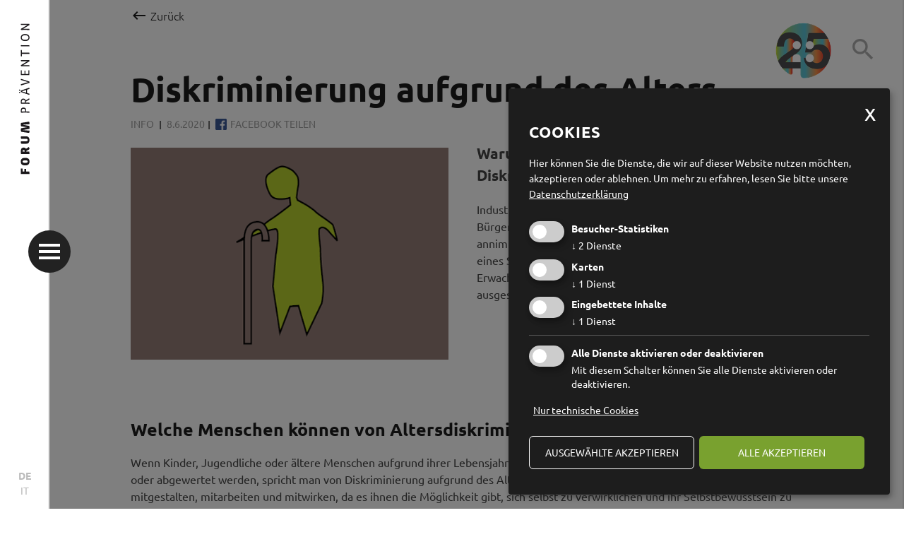

--- FILE ---
content_type: text/html; charset=utf-8
request_url: https://www.forum-p.it/de/diskriminierung-aufgrund-alter--1-2879.html
body_size: 16020
content:

<!DOCTYPE html>
<html lang="de">
<head>
    <meta charset="utf-8">

    <!--[if lt IE 9]>
        <script src="/Scripts/html5-3.js"></script>
    <![endif]-->

    <title>
                Diskriminierung aufgrund des Alters

    </title>

                <meta name="robots" content="index, follow, noodp, noyd" />


    <meta name="keywords" content="" />
    <meta name="description" content="Diskriminierung aufgrund des Alters kann unterschiedlich aussehen. Informationen rund ums Thema finden Sie hier." />
    <meta name="author" content="Forum Pr&#228;vention" />
    <meta name="generator" content="2017, teamblau, forum-p, CG, EB, HA, CA" />
    <meta name="viewport" content="width=device-width, initial-scale=1, maximum-scale=1">

    <link rel="apple-touch-icon" sizes="180x180" href="/apple-touch-icon.png">
    <link rel="icon" type="image/png" href="/favicon-32x32.png" sizes="32x32">
    <link rel="icon" type="image/png" href="/favicon-16x16.png" sizes="16x16">
    <link rel="manifest" href="/manifest.json">
    <link rel="mask-icon" href="/safari-pinned-tab.svg" color="#5bbad5">
    <meta name="theme-color" content="#ffffff">

    <link rel="canonical" href="https://www.forum-p.it/de/diskriminierungen--1-2881.html" />
        <meta property="og:url" content="https://www.forum-p.it/de/diskriminierung-aufgrund-alter--1-2879.html" />
        <meta property="og:type" content="article" />
        <meta property="og:title" content="Diskriminierung aufgrund des Alters" />
        <meta property="og:description" content="Industrialisierte L&#228;nder beg&#252;nstigen vielfach „produktive“ B&#252;rger*innen, d.h. all jene Menschen, von denen man annimmt, dass sie am meisten zum &#246;konomischen Aufschwung eines Staates beitragen k&#246;nnen. Menschen, die noch nicht im Erwachsenenalter oder bereits aus dem Arbeitsmarkt ausgestiegen sind, bleiben dabei manchmal auf der Strecke.

&#160;" />
        <meta property="og:image" content="https://www.forum-p.it/smartedit/images/inhaltelements/_published/alter_bild_2.png" />
    <link rel="icon" href="/Content/Img/favicon.ico" type="image/x-icon">
    <link rel="preload" href="/Content/fonts/ubuntu/ubuntu-v11-latin-300.woff2" as="font" type="font/woff2" crossorigin>
    <link rel="preload" href="/Content/fonts/ubuntu/ubuntu-v11-latin-regular.woff2" as="font" type="font/woff2" crossorigin>
    <link rel="preload" href="/Content/fonts/ubuntu/ubuntu-v11-latin-500.woff2" as="font" type="font/woff2" crossorigin>
    <link rel="preload" href="/Content/fonts/ubuntu/ubuntu-v11-latin-700.woff2" as="font" type="font/woff2" crossorigin>
    <link rel="preload" href="/Content/fonts/materialicons/MaterialIcons-Regular.woff2" as="font" type="font/woff2" crossorigin>






    <style type="text/css">
        @charset "UTF-8";html{font-family:sans-serif;line-height:1.15;-ms-text-size-adjust:100%;-webkit-text-size-adjust:100%}body{margin:0}nav{display:block}h1{font-size:2em;margin:0.67em 0}a{background-color:transparent;-webkit-text-decoration-skip:objects}strong{font-weight:inherit}strong{font-weight:bolder}img{border-style:none}svg:not(:root){overflow:hidden}::-webkit-file-upload-button{-webkit-appearance:button;font:inherit}body:after{content:url(/Content/vendor/lightbox2/images/close.png) url(/Content/vendor/lightbox2/images/loading.gif) url(/Content/vendor/lightbox2/images/prev.png) url(/Content/vendor/lightbox2/images/next.png);display:none}@font-face{font-family:"Ubuntu";font-style:normal;font-weight:300;src:url("/Content/fonts/ubuntu/ubuntu-v11-latin-300.eot");src:local("Ubuntu Light"),local("Ubuntu-Light"),url("/Content/fonts/ubuntu/ubuntu-v11-latin-300.eot?#iefix") format("embedded-opentype"),url("/Content/fonts/ubuntu/ubuntu-v11-latin-300.woff2") format("woff2"),url("/Content/fonts/ubuntu/ubuntu-v11-latin-300.woff") format("woff"),url("/Content/fonts/ubuntu/ubuntu-v11-latin-300.ttf") format("truetype"),url("/Content/fonts/ubuntu/ubuntu-v11-latin-300.svg#Ubuntu") format("svg");font-display:swap}@font-face{font-family:"Ubuntu";font-style:normal;font-weight:400;src:url("/Content/fonts/ubuntu/ubuntu-v11-latin-regular.eot");src:local("Ubuntu Regular"),local("Ubuntu-Regular"),url("/Content/fonts/ubuntu/ubuntu-v11-latin-regular.eot?#iefix") format("embedded-opentype"),url("/Content/fonts/ubuntu/ubuntu-v11-latin-regular.woff2") format("woff2"),url("/Content/fonts/ubuntu/ubuntu-v11-latin-regular.woff") format("woff"),url("/Content/fonts/ubuntu/ubuntu-v11-latin-regular.ttf") format("truetype"),url("/Content/fonts/ubuntu/ubuntu-v11-latin-regular.svg#Ubuntu") format("svg");font-display:swap}@font-face{font-family:"Ubuntu";font-style:normal;font-weight:500;src:url("/Content/fonts/ubuntu/ubuntu-v11-latin-500.eot");src:local("Ubuntu Medium"),local("Ubuntu-Medium"),url("/Content/fonts/ubuntu/ubuntu-v11-latin-500.eot?#iefix") format("embedded-opentype"),url("/Content/fonts/ubuntu/ubuntu-v11-latin-500.woff2") format("woff2"),url("/Content/fonts/ubuntu/ubuntu-v11-latin-500.woff") format("woff"),url("/Content/fonts/ubuntu/ubuntu-v11-latin-500.ttf") format("truetype"),url("/Content/fonts/ubuntu/ubuntu-v11-latin-500.svg#Ubuntu") format("svg");font-display:swap}@font-face{font-family:"Ubuntu";font-style:normal;font-weight:700;src:url("/Content/fonts/ubuntu/ubuntu-v11-latin-700.eot");src:local("Ubuntu Bold"),local("Ubuntu-Bold"),url("/Content/fonts/ubuntu/ubuntu-v11-latin-700.eot") format("embedded-opentype"),url("/Content/fonts/ubuntu/ubuntu-v11-latin-700.woff2") format("woff2"),url("/Content/fonts/ubuntu/ubuntu-v11-latin-700.woff") format("woff"),url("/Content/fonts/ubuntu/ubuntu-v11-latin-700.ttf") format("truetype"),url("/Content/fonts/ubuntu/ubuntu-v11-latin-700.svg#Ubuntu") format("svg");font-display:swap}@font-face{font-family:"Material Icons";font-style:normal;font-weight:400;src:url(/Content/fonts/materialicons/MaterialIcons-Regular.eot);src:local("Material Icons"),local("MaterialIcons-Regular"),url(/Content/fonts/materialicons/MaterialIcons-Regular.woff2) format("woff2"),url(/Content/fonts/materialicons/MaterialIcons-Regular.woff) format("woff"),url(/Content/fonts/materialicons/MaterialIcons-Regular.ttf) format("truetype");font-display:swap}.material-icons{font-family:"Material Icons";font-weight:normal;font-style:normal;font-size:24px;display:inline-block;line-height:1;text-transform:none;letter-spacing:normal;word-wrap:normal;white-space:nowrap;direction:ltr;-webkit-font-smoothing:antialiased;text-rendering:optimizeLegibility;-moz-osx-font-smoothing:grayscale;font-feature-settings:"liga"}.container{position:relative;width:100%;max-width:100%;margin:0 auto;padding:0 20px;box-sizing:border-box}.columns{width:100%;float:left;box-sizing:border-box}@media (min-width:400px){.container{width:100%;padding:0}}@media (min-width:550px){.container{width:100%}.columns{margin-left:0%}.columns:first-child{margin-left:0}.four.columns{width:33.3333333333%}}.container:after,.row:after{content:"";display:table;clear:both}.heading{font-family:"Ubuntu",sans-serif;font-weight:700;margin:0;color:#1D1D1D;margin-bottom:1rem}.heading.heading-1{font-size:40px}@media screen and (max-width:1320px){.heading.heading-1{font-size:40px}}@media screen and (max-width:1100px){.heading.heading-1{font-size:35px}}@media screen and (max-width:768px){.heading.heading-1{font-size:28px}}@media screen and (max-width:550px){.heading.heading-1{font-size:20px}}.text{font-weight:400}.text *{font-family:"Ubuntu",sans-serif}*{box-sizing:border-box}body{position:relative;min-width:320px;font-size:16px;font-family:"Ubuntu",sans-serif;line-height:1.5;color:#454545;background-color:#fff;overflow-x:hidden}img{max-width:100%}a{color:#FF3333}.container{background-color:#fff;position:relative;max-width:1920px;min-width:320px;padding:0;margin:0 auto;overflow:hidden;border-left:2px solid #eaeaea;border-right:2px solid #eaeaea}.container-content{max-width:1320px;width:100%;margin:0 auto;padding:30px 50px}@media screen and (min-width:768px){html{width:100%;height:100%;webkit-overflow-scrolling:touch}body{height:100%;webkit-overflow-scrolling:touch;overflow-y:visible;overflow-y:scroll}}@media screen and (max-width:1450px){.container-content{max-width:1130px;padding:30px 15px;padding-left:110px;padding-right:80px}}@media screen and (max-width:1100px){body{font-size:15px}}@media screen and (max-width:768px){.columns{margin:10px 0}.container-content{padding:20px;padding-left:110px;padding-right:60px}}@media screen and (max-width:550px){body{overflow-x:auto}}@media screen and (max-width:550px){.container{padding-top:80px}.container-content{padding:20px}.hide-on-phablet{display:none!important}}@media screen and (min-width:551px){.hide-over-phablet{display:none!important}}.c100{padding-left:60px;background-color:#fff;position:relative}.c100 .logo-oppener{position:fixed;left:0;top:0;z-index:10001}.c100 .logo-oppener .img-logo{position:absolute;top:220px;left:0;margin-top:30px;margin-left:25px;-ms-transform-origin:top left;-webkit-transform-origin:top left;transform-origin:top left;transform:rotate(-90deg)}.c100 .logo-oppener .img-logo svg{width:220px;height:20px}.c100 .navigation-left{position:fixed;width:90%;width:calc(100% - 120px);min-height:100%;min-height:100vh;z-index:1100;top:0;bottom:0;right:100%;margin-right:-70px;display:flex;align-items:center;align-content:center;padding:80px 50px;padding-right:100px;background-color:#fff;border-right:2px solid #eaeaea}.c100 .navigation-left .navi-left-content{max-width:1130px;margin:0 auto;width:100%}.c100 .navigation-left .navi-link{word-break:break-word;-webkit-hyphens:auto;-moz-hyphens:auto;hyphens:auto}.c100 .navigation-left .navi-lang{position:fixed;bottom:15px;left:0;top:auto;right:auto;width:70px}.c100 .navigation-left .navi-lang a{display:block;text-align:center;text-decoration:none;font-size:14px;color:#bbb}.c100 .navigation-left .navi-lang a.active{font-weight:700}.c100 .navigation-left .link-img{margin-bottom:30px;padding-left:60px;padding-right:10px;position:relative;word-break:break-word;-webkit-hyphens:auto;-moz-hyphens:auto;hyphens:auto}.c100 .navigation-left .link-img a{text-decoration:none;color:#222;font-size:21px;line-height:1em}.c100 .navigation-left .link-img svg{width:155px;height:22px;display:block}.c100 .navigation-left .link-img .img-icon{width:50px;border-radius:50%;left:0;position:absolute;margin-right:15px}.c100 .navigation-left .navi-1 .link-img{margin-bottom:44px}.c100 .navigation-left .navi-2 a{font-size:21px;line-height:48px}.c100 .suche-link p{font-size:55px;line-height:1.3;font-weight:300;margin-top:-10px;margin-bottom:0}.c100 .suche-link a{font-size:55px;text-decoration:none;color:#222;font-weight:700}.c100 .suche-link .material-icons{font-size:60px;transform:rotate(180deg);vertical-align:middle;position:relative;margin-left:10px;margin-top:-10px}.c100 .link-search{position:fixed;width:56px;height:56px;padding:0.6em;border-radius:50%;top:40px;right:32px;z-index:50;color:rgb(174.25,174.25,174.25)}.c100 .link-search .material-icons{font-size:2.5rem;color:rgb(174.25,174.25,174.25)}@media all and (max-height:550px){.c100 .navi-oppener{top:50px;margin-left:23px}.c100 .logo-oppener .img-logo svg{width:160px;height:20px}}@media all and (max-width:1320px){.c100 .suche-link p{font-size:53px;padding-right:40px;margin-bottom:40px}.c100 .suche-link a{font-size:45px}}@media all and (max-width:1100px){.c100 .navigation-left{padding:80px 40px;width:calc(100% - 80px)}.c100 .navigation-left .four.columns{width:50%}.c100 .navigation-left .navi-1 .link-img{margin-bottom:30px}.c100 .navigation-left .link-img a,.c100 .navigation-left .navi-1 a{font-size:20px;line-height:1.5em}.c100 .navigation-left .navi-2 a{font-size:20px;line-height:2em}.c100 .suche-link{padding-right:0;width:100%!important}.c100 .suche-link p{padding-right:0;padding-top:30px;font-size:35px;margin-top:0;line-height:1em;margin-bottom:0}.c100 .suche-link a{font-size:40px}.c100 .suche-link .material-icons{font-size:35px}.c100 .link-search{top:20px;right:15px}}@media all and (max-width:768px){.c100 .navigation-left{width:calc(100% - 60px)}.c100 .navigation-left .four.columns{width:100%}.c100 .navigation-left .navi-1{margin-bottom:0!important}.c100 .navigation-left .navi-1 .link-img{margin-bottom:26px}.c100 .navigation-left .link-img{margin-bottom:30px}.c100 .navigation-left .navi-2{margin-top:0!important}.c100 .navigation-left .navi-2 a{line-height:45px}.c100 .suche-link p{padding-top:40px;font-size:30px}.c100 .suche-link a{font-size:30px}.c100 .link-search{width:40px;height:40px;padding:0.28em;border-radius:20px;border-radius:50%;top:20px;right:10px}.c100 .link-search .material-icons{font-size:2rem}}@media screen and (max-width:550px){.c100{padding:0}.c100 .logo-oppener{background-color:#fff;border-bottom:1px solid #eaeaea;padding-top:7px;padding-bottom:17px;position:fixed!important;top:0;right:0;left:0!important;margin:0!important;width:100%}.c100 .logo-oppener .img-logo{position:relative;width:60%;display:block;margin:0 auto;transform:none;top:auto;left:auto;right:auto}.c100 .logo-oppener .img-logo svg{width:100%;height:50px}.c100 .logo-oppener .navi-oppener{margin-top:0;top:auto;bottom:-10px;right:50%;margin-right:-15px;left:auto}.c100 .logo-oppener .icons-mobile{position:absolute;right:10px;text-align:right;bottom:-3px}.c100 .logo-oppener .icons-mobile a .material-icons{color:#454545;font-size:30px}.c100 .logo-oppener .icons-mobile .link-info{margin-left:12px;color:#454545;vertical-align:bottom;font-size:26px;text-decoration:none;display:none}.c100 .navigation-left{display:block;position:absolute;height:auto;width:100%;padding:0;right:100%;bottom:auto;margin-right:0}.c100 .navigation-left .navi-left-content{margin-top:20px;overflow:hidden}.c100 .navigation-left .navi-1{padding:25px;padding-bottom:0}.c100 .navigation-left .navi-1 a{font-size:19px;line-height:normal}.c100 .navigation-left .navi-2{padding:25px;padding-top:0;padding-bottom:10px}.c100 .navigation-left .navi-2 a{font-size:19px}.c100 .navigation-left .navi-2 .link-img:last-child{margin-bottom:0}.c100 .navigation-left .link-img{margin-bottom:25px}.c100 .navigation-left .navi-lang{position:relative;bottom:auto;right:auto;width:auto;padding:10px 20px 20px 20px;clear:both}.c100 .navigation-left .navi-lang a{font-size:18px;margin:0 5px;display:inline}.c100 .navigation-left .navi-lang a.active{color:rgb(107.25,107.25,107.25);border-bottom:1.5px solid #454545}.c100 .suche-link{padding:15px 25px;margin:0;border-bottom:1px solid #eaeaea;border-top:1px solid #eaeaea}.c100 .suche-link p,.c100 .suche-link a{padding-top:0;font-size:18px;line-height:1.6em;margin-bottom:0}.c100 .suche-link .material-icons{font-size:22px;margin-top:-5px}}.navi-oppener{position:absolute;margin-top:-30px;margin-left:55px;top:50%;top:50vh;left:0}.navi-oppener .hamburger{position:relative;display:block;width:30px;height:22px;margin-top:15px}.navi-oppener .hamburger .bg{position:absolute;width:60px;height:60px;background-color:#222;top:50%;left:50%;margin-left:-30px;margin-top:-30px;border-radius:50%;z-index:0}.navi-oppener .hamburger .middle,.navi-oppener .hamburger:after,.navi-oppener .hamburger:before{position:absolute;width:100%;height:4px;background-color:#fff;z-index:1}.navi-oppener .hamburger .middle{top:50%;left:0;transform:translateY(-50%);transform:translate3d(0,-50%,0)}.navi-oppener .hamburger:after,.navi-oppener .hamburger:before{content:""}.navi-oppener .hamburger:after{top:0}.navi-oppener .hamburger:before{bottom:0}.link-info{display:none}.backlink .container-content{padding-bottom:5px;padding-top:10px}.backlink .container-content .link{color:#1D1D1D;text-decoration:none;font-weight:200;margin-left:-3px}.backlink .container-content .link .material-icons{vertical-align:bottom;padding-right:4px;padding-left:3px}.c500{padding-top:30px}.c500 .heading.heading-1{font-size:3em;margin:0;line-height:1.1em}.c500 .detail-content{-moz-column-count:2;-webkit-column-count:2;column-count:2;-webkit-column-gap:40px;-moz-column-gap:40px;column-gap:40px;vertical-align:top}.c500 .detail-meta{text-transform:uppercase;font-size:0.9em;color:rgb(161.5,161.5,161.5);line-height:1.5em;margin-top:1em;margin-bottom:1em}.c500 .detail-meta span:after{content:"|";margin:0 4px;font-weight:700;font-size:0.9em;vertical-align:baseline;color:rgb(97.75,97.75,97.75)}.c500 .detail-meta .facebookShare{color:inherit;text-decoration:none}.c500 .detail-meta .facebookShare img{width:21px;display:inline-block;margin-bottom:-3px;padding-right:5px}.c500 .detail-img{display:inline-block;-moz-column-break-inside:avoid;-webkit-column-break-inside:avoid;page-break-inside:avoid;break-inside:avoid;break-inside:avoid-column;margin-top:8px}.c500 .detail-img img{width:100%;display:block;margin-bottom:2px}.c500 .detail-untertitel{font-weight:600;-moz-column-break-inside:avoid;-webkit-column-break-inside:avoid;page-break-inside:avoid;break-inside:avoid;break-inside:avoid-column;font-size:21px}.c500 .bild-titel{padding:0 10px;color:#fff;margin:0;-webkit-column-break-inside:avoid;break-inside:avoid-column;font-size:14px;line-height:27px;margin-bottom:15px}.c500 .bild-titel span{padding:4px 0;box-shadow:12px 0 0 #bbb,-10px 0 0 #bbb;background-color:#bbb}@media screen and (max-width:768px){.c500 .detail-content{-moz-column-count:1;-webkit-column-count:1;column-count:1;-webkit-column-gap:0;-moz-column-gap:0;column-gap:0}}@media screen and (max-width:550px){.c500{padding-top:20px}.c500 .heading.heading-1{font-size:1.8em}}img.batch{position:absolute;display:block;max-width:125px;height:auto;display:none}body.inhaltElementsDetail img.batch{right:100px;top:30px;display:block;max-width:80px}@media only screen and (max-width:1100px){body.inhaltElementsDetail img.batch{max-width:70px;right:93px}}@media only screen and (max-width:550px){body.inhaltElementsDetail img.batch{top:90px;right:15px}}
    </style>


    



            <!-- Cookie Consent Skript fuer Besucher-Statistiken/Facebook Pixel -->
            <script type="text/plain"
                    data-type="application/javascript"
                    data-name="Facebook Pixel">
                !function (f, b, e, v, n, t, s) {
    if (f.fbq) return; n = f.fbq = function () {
        n.callMethod ?
        n.callMethod.apply(n, arguments) : n.queue.push(arguments)
    };
    if (!f._fbq) f._fbq = n; n.push = n; n.loaded = !0; n.version = '2.0';
    n.queue = []; t = b.createElement(e); t.async = !0;
    t.src = v; s = b.getElementsByTagName(e)[0];
    s.parentNode.insertBefore(t, s)
}(window, document, 'script',
    'https://connect.facebook.net/en_US/fbevents.js');
fbq('init', '771373293487801');
fbq('track', 'PageView');
console.log("track facebook...");
            </script>
            <!-- Cookie Consent Skript fuer Karten/GoogleMaps -->
            <script type="text/plain"
                    data-type="application/javascript"
                    data-name="GoogleMaps">
                //Script muss erst noch geladen werden
if ($('#GMap').length >= 1) {
    var script_tag = document.createElement('script');
    script_tag.setAttribute("type", "text/javascript");
    script_tag.setAttribute("src", "//maps.google.com/maps/api/js?callback=googleMapsLoaded&language=" + sgLang() + "&key=AIzaSyAktwKYNwYwI1-dFt10iDyUGQJBZFpKF_4");
    (document.getElementsByTagName("head")[0] || document.documentElement).appendChild(script_tag);
   console.log("GoogleMaps initialisiert...");
}
            </script>
            <!-- Cookie Consent Skript fuer Besucher-Statistiken/Matomo -->
            <script type="text/plain"
                    data-type="application/javascript"
                    data-name="Matomo">
                <!-- Matomo Tag Manager -->

var _mtm = window._mtm = window._mtm || [];
_mtm.push({'mtm.startTime': (new Date().getTime()), 'event': 'mtm.Start'});
var d=document, g=d.createElement('script'), s=d.getElementsByTagName('script')[0];
g.async=true; g.src='https://cdn.matomo.cloud/forump.matomo.cloud/container_cdCTWU9y.js'; s.parentNode.insertBefore(g,s);

<!-- End Matomo Tag Manager -->
            </script>
            <!-- Cookie Consent Skript fuer Eingebettete Inhalte/YouTube -->
            <script type="text/plain"
                    data-type="application/javascript"
                    data-name="YouTube">
                console.log("allow embedding YouTube");
            </script>




    <link href="/bundles/Site/css?v=mEz5Iih8_8TrsxwolAFtTyv03QgDIc35TbW9lt2V8AI1" rel="stylesheet" type="text/css" media="all" />

</head>


<body class="lang-de inhaltElementsDetail page-cnt-2879  ">
    






    




    <div class="container type-ElementsDetail">



<!-- component c100 navimain-->

    <div id="naviMain" class="c100 navimain" role=navigation>
        <div id="logo-oppener" class="logo-oppener">
            <a href="/de" class="img-logo">
                <svg><use xlink:href="/Content/Img/sprite-map.svg#forum-logo-de"/></svg>
            </a>
            <div class="navi-oppener">
                <div class="hamburger">
                    <div class="bg"></div>
                    <div class="middle"></div>
                </div>
            </div>
            <div class="icons-mobile hide-over-phablet">
                    <a id="link-search" href="/function/de/ISearch/search"><i class="material-icons">&#xE8B6;</i></a>
                <div id="link-info" class="link-info"><i class="material-icons">info_outline</i></div>
            </div>
        </div>
            <nav class="navigation-left">
                <div class="row navi-left-content">



<div class="navi-1 columns four">

    <div class="link-img">
        <img class="img-icon" src="/smartedit/images/page/_published/2_.png" alt="">
        
        <svg><use xlink:href="/Content/Img/sprite-map.svg#forum-logo-de"/></svg>

        <span class="navi-link"><a href="/de/fachstellen/sucht-1025.html" style="color:#E00019">Sucht</a></span>
    </div>
    <!--<span><strong>Forum</strong> Prävention</span>-->
    <div class="link-img">
        <img class="img-icon" src="/smartedit/images/page/_published/5.png" alt="">
        
        <svg><use xlink:href="/Content/Img/sprite-map.svg#forum-logo-de"/></svg>

        <span class="navi-link"><a href="/de/fachstellen/jugend-1017.html" style="color:#6DCB9E">Jugend</a></span>
    </div>
    <!--<span><strong>Forum</strong> Prävention</span>-->
    <div class="link-img">
        <img class="img-icon" src="/smartedit/images/page/_published/1.png" alt="">
        
        <svg><use xlink:href="/Content/Img/sprite-map.svg#forum-logo-de"/></svg>

        <span class="navi-link"><a href="/de/fachstellen/familie-1019.html" style="color:#3CB1D0">Familie</a></span>
    </div>
    <!--<span><strong>Forum</strong> Prävention</span>-->
    <div class="link-img">
        <img class="img-icon" src="/smartedit/images/page/_published/3.png" alt="">
        
        <svg><use xlink:href="/Content/Img/sprite-map.svg#forum-logo-de"/></svg>

        <span class="navi-link"><a href="/de/fachstellen/gewalt-1021.html" style="color:#F2923B">Gewalt</a></span>
    </div>
    <!--<span><strong>Forum</strong> Prävention</span>-->
    <div class="link-img">
        <img class="img-icon" src="/smartedit/images/page/_published/4.png" alt="">
        
        <svg><use xlink:href="/Content/Img/sprite-map.svg#forum-logo-de"/></svg>

        <span class="navi-link"><a href="/de/fachstellen/infes-1023.html" style="color:#CDCA00">Infes</a></span>
    </div>
    <!--<span><strong>INFES</strong></span>-->
    <div class="link-img">
        <img class="img-icon" src="/smartedit/images/page/_published/suizidpraevention.png" alt="">
        
        <svg><use xlink:href="/Content/Img/sprite-map.svg#forum-logo-de"/></svg>

        <span class="navi-link"><a href="/de/fachstellen/suizidpraevention-1513.html" style="color:#a6a6a6">Suizidprävention</a></span>
    </div>
    <!--<span></span>-->
    <div class="link-img">
        <img class="img-icon" src="/smartedit/images/page/_published/digitale_lebenswelten.png" alt="">
        
        <svg><use xlink:href="/Content/Img/sprite-map.svg#forum-logo-de"/></svg>

        <span class="navi-link"><a href="/de/fachstellen/digitale-lebenswelten-1515.html" style="color:#d097e4">Digitale Lebenswelten</a></span>
    </div>
    <!--<span></span>-->
</div>








<div class="navi-2 columns four">
            <div class="link-img">
                <img class="img-icon" src="/smartedit/images/page/_published/multiplikatoren_r1_c1.png" alt="">
                <span><a href="/de/zielgruppe/multiplikatoren-1037.html" style="color:">Multiplikatoren</a></span>
            </div>
            <div class="link-img">
                <img class="img-icon" src="/smartedit/images/page/_published/politik_r1_c1.png" alt="">
                <span><a href="/de/zielgruppe/politik-1033.html" style="color:">Politik</a></span>
            </div>
            <div class="link-img">
                <img class="img-icon" src="/smartedit/images/page/_published/erwachsene_r1_c1.png" alt="">
                <span><a href="/de/zielgruppe/erwachsene-1029.html" style="color:">Erwachsene</a></span>
            </div>
            <div class="link-img">
                <img class="img-icon" src="/smartedit/images/page/_published/betroffene_r1_c1.png" alt="">
                <span><a href="/de/zielgruppe/betroffene-1027.html" style="color:">Betroffene</a></span>
            </div>
            <div class="link-img">
                <img class="img-icon" src="/smartedit/images/page/_published/schule_r1_c1.png" alt="">
                <span><a href="/de/zielgruppe/schule-1031.html" style="color:">Schule</a></span>
            </div>
            <div class="link-img">
                <img class="img-icon" src="/smartedit/images/page/_published/jugend_r1_c1.png" alt="">
                <span><a href="/de/zielgruppe/junge-menschen-1035.html" style="color:">Junge Menschen</a></span>
            </div>
</div>

                    <div class="suche-link columns four" aria-hidden="true">
                        <p>
                            Nicht gefunden wonach du suchst ?
                            <br />
                            <!--<br class="hide-on-phablet" />-->
                        </p>
                        <a href="/function/de/ISearch/search">Zur Suche<i class="material-icons">&#xE317;</i></a>
                        <!--<a class="hide-on-phablet" href="/function/de/ISearch/search">Zur Suche<i class="material-icons">&#xE317;</i></a>
                        <form class="hide-over-phablet navi-search-mobile">
                            <input type="text" value="" placeholder="Suchbegriff eingeben" />
                            <div class="button"><i class="material-icons">&#xE8B6;</i></div>
                        </form>-->
                    </div>
                </div>





<div class="navi-lang">
            <a class="active" href="//www.forum-p.it:443/de/">DE</a>
            <a href="//www.forum-p.it:443/it/">IT</a>
</div>


            </nav>

            <a id="link-search-2" class="link-search hide-on-phablet" href="/function/de/ISearch/search"><i class="material-icons">&#xE8B6;</i></a>
    </div>




        <div class="backlink">
            <div class="container-content">
                <a class="link" href="/"><i class="material-icons"></i>Zur&#252;ck</a>
            </div>
        </div>





        <div class="container-content">
            <!--<div>Page Tags IDs: 8,13,16,17,150</div>-->




    <div class="c500 type-detail">




<div class="c500__news">
    <h1 class="heading heading-1">
        Diskriminierung aufgrund des Alters
    </h1>
    <div class="detail-meta">







        <span>
            Info



            </span>
            <span>8.6.2020</span>

        <a class="facebookShare" target="_blank" href="https://www.facebook.com/sharer/sharer.php?u=https://www.forum-p.it/de/diskriminierung-aufgrund-alter--1-2879.html"><img src="/Content/Img/facebook.png" />Facebook Teilen</a>

    </div>
    <div class="detail-content">
            <div class="detail-img">
                <img src="/smartedit/images/inhaltelements/_published/alter_bild_2.png" alt="" title="" />
                <p class="bild-titel"><span></span></p>
            </div>
                    <p class="detail-untertitel"><span>Warum ist das Alter ein Grund f&#252;r Diskriminierung?</span></p>
        <div class="text">Industrialisierte L&#228;nder beg&#252;nstigen vielfach &#8222;produktive&#8220; B&#252;rger*innen, d.h. all jene Menschen, von denen man annimmt, dass sie am meisten zum &#246;konomischen Aufschwung eines Staates beitragen k&#246;nnen. Menschen, die noch nicht im Erwachsenenalter oder bereits aus dem Arbeitsmarkt ausgestiegen sind, bleiben dabei manchmal auf der Strecke.<br />
<br />
&#160;</div>
    </div>
</div>    </div>

        </div>

        




    <div class="c001 hyphenate c001_TitelUntertitelText cmsEditUrlWrapper container-content " id="c_5137">
        <div class="inner">
            
                            <h3 class="heading heading-2">Welche Menschen k&#246;nnen von Altersdiskriminierung betroffen sein?</h3>
                            <div class="text">Wenn Kinder, Jugendliche oder &#228;ltere Menschen aufgrund ihrer Lebensjahre und den damit verbundenen Vorurteilen benachteiligt oder abgewertet werden, spricht man von Diskriminierung aufgrund des Alters. Die Betroffenen m&#246;chten jedoch wie alle Menschen mitgestalten, mitarbeiten und mitwirken, da es ihnen die M&#246;glichkeit gibt, sich selbst zu verwirklichen und ihr Selbstbewusstsein zu st&#228;rken.</div>
            <div class="lClear"></div>

            <div class="kampagneLine dn"></div>

        </div>
    </div>


    <div class="c001 hyphenate c001_TitelUntertitelText cmsEditUrlWrapper container-content " id="c_5135">
        <div class="inner">
            
                            <h3 class="heading heading-2">Wann spricht man von Diskriminierung aufgrund des Alters?</h3>
                            <div class="text">Dies ist beispielsweise der Fall, wenn Menschen h&#246;heren Alters gewisse M&#246;glichkeiten am Arbeitsmarkt verwehrt bleiben, weil sie als unf&#228;hig, langsam oder hilfsbed&#252;rftig angesehen werden. Wenn Kinder und Jugendliche weniger Mitbestimmungsm&#246;glichkeiten bekommen, weil sie als unreif und desinteressiert eingestuft werden. Betroffen sind aber auch junge Erwachsene, auf deren Meinung aufgrund ihrer angeblich mangelnden Lebenserfahrung weniger Wert gelegt wird. In solchen F&#228;llen wird nicht auf F&#228;higkeiten und Eigenschaften der Person geachtet, sondern ausschlie&#223;lich auf ihr Alter und die damit in Verbindung gebrachten Vorurteile.</div>
            <div class="lClear"></div>

            <div class="kampagneLine dn"></div>

        </div>
    </div>


<section id="accordeon-2959" class="c012 cmsEditUrlWrapper container-content ">
    
    <div class="inner">
        <div class="acc-opener jsAccOppener">
            
                <h3 class="heading heading-2">Kinder und Jugendliche k&#246;nnen, genauso wie &#228;ltere Menschen, wichtige Impulse und Werte einbringen...</h3>

                    <i class="material-icons">&#xE5CF;</i>

        </div>

        <div class="acc-content jsAccContent">
            <div class="row">


                <div class="columns six">
                    <div>
                        
                            <h3 class="heading heading-2">Kinder und Jugendliche k&#246;nnen, genauso wie &#228;ltere Menschen, wichtige Impulse und Werte einbringen...</h3>
                        <div class="text"><strong>Kevin ist 15 Jahre alt und hat dem Gemeinderat ein Projekt vorgeschlagen, das Jugendliche ins Gemeindeleben miteinbinden soll. Der Vorschlag wurde abgewiesen, man habe keine Zeit f&#252;r solche &#34;Jugendspinnereien&#34;. Kevin ist entt&#228;uscht und hat keine Lust mehr, neue Ideen einzubringen. </strong><br />
<br />
Kinder und Jugendliche k&#246;nnen, genauso wie &#228;ltere Menschen, wichtige Impulse und Werte einbringen und neue Sichtweisen zu verschiedenen Themen anbieten. Ihre Eigeninitiative darf daher nicht schlecht gemacht, sondern soll als Ressource<br />
betrachtet werden. Das ist wichtig, damit alle motiviert sind, sich am gesellschaftlichen Leben aktiv zu beteiligen.<br />
&#160;</div>
                    </div>
                </div>
                        <div class="columns six">
                            
                            <img src="/smartedit/images/content/_published/sprechblase_alter_2.png" alt="" title="" />

                            

                            
                        </div>


            </div>
        </div>
    </div>
</section>


<section id="accordeon-2957" class="c012 cmsEditUrlWrapper container-content ">
    
    <div class="inner">
        <div class="acc-opener jsAccOppener">
            
                <h3 class="heading heading-2">Niemand sollte sich im Alter nutzlos f&#252;hlen...</h3>

                    <i class="material-icons">&#xE5CF;</i>

        </div>

        <div class="acc-content jsAccContent">
            <div class="row">


                <div class="columns six">
                    <div>
                        
                            <h3 class="heading heading-2">Niemand sollte sich im Alter nutzlos f&#252;hlen...</h3>
                        <div class="text"><strong>Maria ist 57 und sie m&#246;chte wieder einer beruflichen T&#228;tigkeit nachgehen. Sie sucht eine Besch&#228;ftigung als Sekret&#228;rin, leider erfolglos, denn &#252;berall hei&#223;t es nur: Sie sei zu alt! Maria ist ratlos, denn sie ist in bester Verfassung, hochkompetent und davon &#252;berzeugt, noch vieles leisten zu k&#246;nnen.</strong><br />
<br />
Werbungen und Prominente verkaufen uns Jugend und Sch&#246;nheit als Elixier des Erfolges und zeigen uns, wie die Anzeichen des &#196;lterwerdens meisterhaft versteckt werden k&#246;nnen. Dabei sollte sich niemand im Alter nutzlos f&#252;hlen oder sich f&#252;rs &#196;lterwerden sch&#228;men. Einige entpuppen sich gerade im fortgeschrittenen Alter als wertvolle Ressource.<br />
<br />
&#160;</div>
                    </div>
                </div>
                        <div class="columns six">
                            
                            <img src="/smartedit/images/content/_published/web_diskriminierungen_dt_it4.jpg" alt="" title="" />

                            

                            
                        </div>


            </div>
        </div>
    </div>
</section>





            <div id="themen" class="container-posts">
                <div class="container-content">





    <div class="c400 posts-grid grid">
        <div class="grid-sizer"></div>
 



<div class="c400__projeckte post-block grid-item type2 grid-item-first">
    <article>
            <img class="post-img" src="/smartedit/images/inhaltelements/_published/s/fp_gewaltformen_webbanner_de_2.png" alt="" title="Grafik &#169;Christoph Mich" />
        <div class="post-content">
            <span class="post-type">
                <b>: : </b> Projekt



                                </span><br />
                <h3 class="post-title">
                    Gewalt und ihre Facetten
                    <a class="post-link" href="https://www.forum-p.it/de/gewalt-und-ihre-facetten--1-4739.html"></a>
                </h3>
            <div class="post-data">19.8.2025</div>
            <p class="post-text">
Informationsbrosch&#252;re und Videos zu verschiedenen Gewaltph&#228;n...
            </p>
                <span class="more-link">MEHR ERFAHREN</span>
            <!--<span>s_Typ: Projekte <br /> Tags: 8,150,138,153</span>-->
        </div>
    </article>
</div>



<div class="c400__angebote post-block grid-item type6 grid-item-first">
    <article>
            <img class="post-img" src="/smartedit/images/inhaltelements/_published/s/foto_freepik.jpg" alt="" title="Foto: Freepik" />
        <div class="post-content">
            <span class="post-type">
                <b>: : </b> Angebot


                                </span><br />
                <h3 class="post-title">
                    Fachcoaching Gewaltprävention
                    <a class="post-link" href="https://www.forum-p.it/de/fachcoaching-gewaltpraevention--1-4719.html"></a>
                </h3>
            <!--<div class="post-data">", Model.date_Datum)</div>-->
            <p class="post-text">

Unterst&#252;tzung und Beratung bei Projekten/Ma&#223;nahmen f&#252;r Entsc...

            </p>
                <span class="more-link">ZUM ANGEBOT</span>
            <!--<span>s_Typ: Angebote <br /> Tags: 8,14,15,17,67,150,158,118</span>-->
        </div>
    </article>
</div>



<div class="c400__angebote post-block grid-item type6 grid-item-first">
    <article>
            <img class="post-img" src="/smartedit/images/inhaltelements/_published/s/man-plastic-bag-touching-it-with-his-palm.jpg" alt="" title="Foto: Freepik" />
        <div class="post-content">
            <span class="post-type">
                <b>: : </b> Angebot


                                </span><br />
                <h3 class="post-title">
                    Woher kommt die Gewalt?
                    <a class="post-link" href="https://www.forum-p.it/de/woher-kommt-die-gewalt--1-4723.html"></a>
                </h3>
            <!--<div class="post-data">", Model.date_Datum)</div>-->
            <p class="post-text">

Fortbildung: Jugendgewalt – Verstehen und handeln...

            </p>
                <span class="more-link">ZUM ANGEBOT</span>
            <!--<span>s_Typ: Angebote <br /> Tags: 8,14,15,17,67,150,107</span>-->
        </div>
    </article>
</div>



<div class="c400__angebote post-block grid-item type6 grid-item-first">
    <article>
            <img class="post-img" src="/smartedit/images/inhaltelements/_published/s/grow-9524787_1280.jpg" alt="" title="Bild von Bianca Van Dijk auf Pixabay" />
        <div class="post-content">
            <span class="post-type">
                <b>: : </b> Angebot


                                </span><br />
                <h3 class="post-title">
                    Gewaltprävention fängt Zuhause an
                    <a class="post-link" href="https://www.forum-p.it/de/gewaltpraevention-faengt-zuhause-an--1-4725.html"></a>
                </h3>
            <!--<div class="post-data">", Model.date_Datum)</div>-->
            <p class="post-text">

Informationsabend: Wertsch&#228;tzende Beziehungen in der Familie...

            </p>
                <span class="more-link">ZUM ANGEBOT</span>
            <!--<span>s_Typ: Angebote <br /> Tags: 8,101,146,102,150,118</span>-->
        </div>
    </article>
</div> 



<div class="c400__projeckte post-block grid-item type2 grid-item-first">
    <article>
            <img class="post-img" src="/smartedit/images/inhaltelements/_published/s/screenshot-fuer-web_4.jpg" alt="" title="Bild: Gruppe Gut" />
        <div class="post-content">
            <span class="post-type">
                <b>: : </b> Projekt



                                </span><br />
                <h3 class="post-title">
                    Hinschauen und Handeln
                    <a class="post-link" href="https://www.forum-p.it/de/hinschauen-und-handeln--1-4769.html"></a>
                </h3>
            <div class="post-data">7.8.2023</div>
            <p class="post-text">
Ich sehe Gewaltsituationen – was kann ich tun?...
            </p>
                <span class="more-link">MEHR ERFAHREN</span>
            <!--<span>s_Typ: Projekte <br /> Tags: 8,150,158,160</span>-->
        </div>
    </article>
</div>



<div class="c400__news post-block grid-item type9 grid-item-first">
    <article>
            <img class="post-img" src="/smartedit/images/inhaltelements/_published/s/20944639.jpg" alt="&lt;a href=&#39;https://www.freepik.com/vectors/people&#39;&gt;People vector created by vectorjuice - www.freepik.com&lt;/a&gt;" title="Bild: freepik - vectorjuice" />
        <div class="post-content">
            <span class="post-type">
                <b>: : </b> Info



                                </span><br /> 
                <h3 class="post-title">
                    Diskriminierung von Menschen mit Migrationshintergrund
                    <a class="post-link" href="https://www.forum-p.it/de/diskriminierung-migrationshintergrund--1-3845.html"></a>
                </h3>
            <div class="post-data">21.4.2021</div>
            <p class="post-text">
            </p>
                <span class="more-link">MEHR ERFAHREN</span>
            <!--<span>s_Typ: Info <br /> Tags: 8,16,17,60,45,150</span>-->
        </div>
    </article>
</div>



<div class="c400__news post-block grid-item type9 grid-item-first">
    <article>
            <img class="post-img" src="/smartedit/images/inhaltelements/_published/s/web_diskriminierungen_dt_it57_2.jpg" alt="" title="" />
        <div class="post-content">
            <span class="post-type">
                <b>: : </b> Info



                                </span><br /> 
                <h3 class="post-title">
                    Islamfeindliche Diskriminierung
                    <a class="post-link" href="https://www.forum-p.it/de/diskriminierung-islam-feindlichkeit--1-3963.html"></a>
                </h3>
            <div class="post-data">20.7.2020</div>
            <p class="post-text">
Religionen und Glaubensgemeinschaften:...
            </p>
                <span class="more-link">MEHR ERFAHREN</span>
            <!--<span>s_Typ: Info <br /> Tags: 8,13,14,16,17,150</span>-->
        </div>
    </article>
</div>



<div class="c400__news post-block grid-item type9 grid-item-first">
    <article>
            <img class="post-img" src="/smartedit/images/inhaltelements/_published/s/web_diskriminierungen_dt_it22.jpg" alt="" title="" />
        <div class="post-content">
            <span class="post-type">
                <b>: : </b> Info



                                </span><br /> 
                <h3 class="post-title">
                    Diskriminierung aufgrund der sozialen Herkunft
                    <a class="post-link" href="https://www.forum-p.it/de/diskriminierung-soziale-herkunft--1-3129.html"></a>
                </h3>
            <div class="post-data">15.7.2020</div>
            <p class="post-text">
Wie sich unsere soziale Herkunft auf unser Leben auswirken k...
            </p>
                <span class="more-link">MEHR ERFAHREN</span>
            <!--<span>s_Typ: Info <br /> Tags: 8,13,14,16,17,150</span>-->
        </div>
    </article>
</div>



<div class="c400__news post-block grid-item type9 grid-item-first">
    <article>
            <img class="post-img" src="/smartedit/images/inhaltelements/_published/s/web_diskriminierungen_dt_it43.jpg" alt="Bild Roma und Sinti" title="" />
        <div class="post-content">
            <span class="post-type">
                <b>: : </b> Info



                                </span><br /> 
                <h3 class="post-title">
                    Diskriminierung von Roma und Sinti
                    <a class="post-link" href="https://www.forum-p.it/de/diskriminierung-roma-sinti--1-3269.html"></a>
                </h3>
            <div class="post-data">1.7.2020</div>
            <p class="post-text">
Herkunft - Wie Roma und Sinti nach Europa kamen...
            </p>
                <span class="more-link">MEHR ERFAHREN</span>
            <!--<span>s_Typ: Info <br /> Tags: 8,13,14,16,17,150,153</span>-->
        </div>
    </article>
</div>



<div class="c400__news post-block grid-item type9 grid-item-first">
    <article>
            <img class="post-img" src="/smartedit/images/inhaltelements/_published/s/web_diskriminierungen_dt_it36.jpg" alt="Antisemitismus" title="" />
        <div class="post-content">
            <span class="post-type">
                <b>: : </b> Info



                                </span><br /> 
                <h3 class="post-title">
                    Antisemitismus und antisemitische Diskriminierung
                    <a class="post-link" href="https://www.forum-p.it/de/antisemitische-diskriminierung--1-3263.html"></a>
                </h3>
            <div class="post-data">29.6.2020</div>
            <p class="post-text">
Religion: Glaube, Ethnie und Kultur...
            </p>
                <span class="more-link">MEHR ERFAHREN</span>
            <!--<span>s_Typ: Info <br /> Tags: 8,13,14,16,17,150</span>-->
        </div>
    </article>
</div>



<div class="c400__news post-block grid-item type9 grid-item-first">
    <article>
            <img class="post-img" src="/smartedit/images/inhaltelements/_published/s/web_diskriminierungen_dt_it29_1.jpg" alt="" title="" />
        <div class="post-content">
            <span class="post-type">
                <b>: : </b> Info



                                </span><br /> 
                <h3 class="post-title">
                    Rassismus und rassistische Diskriminierung
                    <a class="post-link" href="https://www.forum-p.it/de/rassistische-diskriminierung--1-3261.html"></a>
                </h3>
            <div class="post-data">4.6.2020</div>
            <p class="post-text">
            </p>
                <span class="more-link">MEHR ERFAHREN</span>
            <!--<span>s_Typ: Info <br /> Tags: 8,13,14,16,17,150,159</span>-->
        </div>
    </article>
</div>


<div class="c400__downloads post-block grid-item type3 grid-item-first">
    <article>
            <img class="post-img" src="/smartedit/images/inhaltelements/_published/s/screenshot-2025-08-07-091902.png" alt="" title="Forum P" />
        <div class="post-content">
            <span class="post-type">
                <b>: : </b> Download


                                </span><br />
                <h3 class="post-title">
                    Plakat - HINSCHAUEN & HANDELN - Gewaltsituationen
                </h3>
                <a class="post-link" href="/smartedit/documents/inhaltelements/_published/plakat_hinschauen_und_handeln.pdf" target="_blank"></a>

            <div class="post-data">3.6.2020</div>
            <p class="post-text">
            </p>

            <!--<span>s_Typ: Download <br /> Tags: 8,150,158,160</span>-->
        </div>
    </article>
</div>
 



<div class="c400__news post-block grid-item type9 ">
    <article>
            <img class="post-img" src="/smartedit/images/inhaltelements/_published/s/web_diskriminierungen_dt_it64_1.jpg" alt="Diskriminierung sexuelle Orientierung" title="" />
        <div class="post-content">
            <span class="post-type">
                <b>: : </b> Info



                                </span><br /> 
                <h3 class="post-title">
                    Diskriminierung aufgrund der sexuellen Orientierung
                    <a class="post-link" href="https://www.forum-p.it/de/diskriminierung-sexuelle-orientierung--1-3289.html"></a>
                </h3>
            <div class="post-data">21.5.2020</div>
            <p class="post-text">
Was bedeutet sexuelle Orientierung?...
            </p>
                <span class="more-link">MEHR ERFAHREN</span>
            <!--<span>s_Typ: Info <br /> Tags: 8,13,14,16,17,150,135</span>-->
        </div>
    </article>
</div>



<div class="c400__news post-block grid-item type9 ">
    <article>
            <img class="post-img" src="/smartedit/images/inhaltelements/_published/s/web_diskriminierungen_dt_it80.jpg" alt="Du machst den Unterschied!" title="" />
        <div class="post-content">
            <span class="post-type">
                <b>: : </b> Info



                                </span><br /> 
                <h3 class="post-title">
                    Diskriminierungen - Bedeutung und Definition
                    <a class="post-link" href="https://www.forum-p.it/de/diskriminierungen--1-2881.html"></a>
                </h3>
            <div class="post-data">20.5.2020</div>
            <p class="post-text">
            </p>
                <span class="more-link">MEHR ERFAHREN</span>
            <!--<span>s_Typ: Info <br /> Tags: 8,13,15,16,17,60,150,159</span>-->
        </div>
    </article>
</div>



<div class="c400__angebote post-block grid-item type6 ">
    <article>
            <img class="post-img" src="/smartedit/images/inhaltelements/_published/s/schule_freepik.jpg" alt="" title="Bild: Freepik" />
        <div class="post-content">
            <span class="post-type">
                <b>: : </b> Angebot


                                </span><br />
                <h3 class="post-title">
                    Hinschauen und Handeln – Wissen für Schule und pädagogisches Fachpersonal
                    <a class="post-link" href="https://www.forum-p.it/de/mobbing-cybermobbing--1-212.html"></a>
                </h3>
            <!--<div class="post-data">", Model.date_Datum)</div>-->
            <p class="post-text">

Fortbildung: Mobbing und Cybermobbing...

            </p>
                <span class="more-link">ZUM ANGEBOT</span>
            <!--<span>s_Typ: Angebote <br /> Tags: 8,14,99,150,90,92</span>-->
        </div>
    </article>
</div>



<div class="c400__angebote post-block grid-item type6 ">
    <article>
            <img class="post-img" src="/smartedit/images/inhaltelements/_published/s/jugendarbeit_freepik.jpg" alt="" title="Bild: Freepik" />
        <div class="post-content">
            <span class="post-type">
                <b>: : </b> Angebot


                                </span><br />
                <h3 class="post-title">
                    Hinschauen und Handeln – Wissen für Jugend-, Sozial- & Vereinsarbeit
                    <a class="post-link" href="https://www.forum-p.it/de/mobbing-cybermobbing--1-4691.html"></a>
                </h3>
            <!--<div class="post-data">", Model.date_Datum)</div>-->
            <p class="post-text">

Fortbildung: Mobbing und Cybermobbing...

            </p>
                <span class="more-link">ZUM ANGEBOT</span>
            <!--<span>s_Typ: Angebote <br /> Tags: 8,17,99,150,90,92</span>-->
        </div>
    </article>
</div>



<div class="c400__angebote post-block grid-item type6 ">
    <article>
            <img class="post-img" src="/smartedit/images/inhaltelements/_published/s/familien_freepik.jpg" alt="" title="Bild: Freepik" />
        <div class="post-content">
            <span class="post-type">
                <b>: : </b> Angebot


                                </span><br />
                <h3 class="post-title">
                    Hinschauen und Handeln – Wissen für Eltern und Bezugspersonen
                    <a class="post-link" href="https://www.forum-p.it/de/mobbing-cybermobbing--1-4693.html"></a>
                </h3>
            <!--<div class="post-data">", Model.date_Datum)</div>-->
            <p class="post-text">

Informationsabend: Mobbing und Cybermobbing...

            </p>
                <span class="more-link">ZUM ANGEBOT</span>
            <!--<span>s_Typ: Angebote <br /> Tags: 8,13,146,99,150,90,92</span>-->
        </div>
    </article>
</div>    </div>

    <div class="container-content load-more">
        <div class="button jsLoadMore">Load more <i class="material-icons">refresh</i></div>
    </div>

                </div>
            </div>




<div id="siteFooter" class="c200">
    <div class="row footer-top">
        <div class="columns three info-block">
            <p class="footer-title">Adresse</p>



<div class="c140" itemprop="address" itemscope itemtype="http://schema.org/PostalAddress">
    <span itemprop="name">Forum Pr&#228;vention </span><br />
    <span itemprop="streetAddress">Talfergasse 4</span><br />
    <span itemprop="postalCode">I-39100 </span>
    <span itemprop="addressLocality">Bozen</span>
</div>


        </div>
        <div class="columns three info-block">
            <p class="footer-title">Kontakt Sekretariat</p>


<div class="c130 c130b" itemscope itemtype="http://schema.org/Organization" role="contentinfo">
    <a class="info-link" href="tel:+39 0471 324 801" itemprop="telephone"><i class="material-icons">&#xE0CD;</i>+39 0471 324 801</a><br />
    <a class="info-link" href="fax:" itemprop="faxNumber"><i class="material-icons">&#xE555;</i></a><br />
    <a class="info-link" href="mailto:info@forum-p.it" itemprop="email"><i class="material-icons">&#xE554;</i>info@forum-p.it</a>
</div>
        </div>
        <div class="columns three info-block">
            <p class="footer-title">Kontakt Essst&#246;rungen</p>


<div class="c130" itemscope itemtype="http://schema.org/Organization" role="contentinfo">
    <a class="info-link" href="tel:+39 0471 970039" itemprop="telephone"><i class="material-icons">&#xE0CD;</i>+39 0471 970039</a><br />
    <a class="info-link" href="mailto:info@infes.it" itemprop="email"><i class="material-icons">&#xE554;</i>info@infes.it</a>
</div>
        </div>
        <div class="columns three">
            <p class="footer-title">Links</p>




<div class="navigation">
            <span><a href="/de/willkommen-bei-uns-1.html">Forum Pr&#228;vention</a></span>
            <span><a href="/de/service/wer-wir-sind-1119.html">Wer wir sind</a></span>
            <span><a href="/de/service/impressum-1125.html">Impressum</a></span>
            <span><a href="/de/service/datenschutzerklaerung-1123.html">Datenschutzerkl&#228;rung</a></span>
        <span><a href="javascript:void(0)" class="js-show-cookie-banner">Cookieeinstellungen &#228;ndern</a></span>
</div>


        </div>
        <div id="link-top" class="link-top"><i class="material-icons">&#xE317;</i></div>
    </div>

    <div class="row footer-middle newsletter-footer">

        <div class="columns two">
            <p class="footer-title footer-title__1">Newsletter Anmeldung</p>
        </div>

        <div class="columns ten">
            <form id="frmFormBrevo" method="post" action="#" onsubmit="return sendNlBrevo()">
                <div class="line line-fields">
                    <div class="nl-field">
                        <input type="email" name="nl-email" id="nl-email" placeholder="E-Mail" />
                    </div>
                    <div class="nl-field">
                        <input type="text" name="nl-vorname" id="nl-vorname" placeholder="Vorname" />
                    </div>
                    <div class="nl-field">
                        <input type="text" name="nl-nachname" id="nl-nachname" placeholder="Nachname" />
                    </div>
                    <div class="nl-field">
                        <input type="submit" vlaue="Abschicken" />
                    </div>
                 </div>
                <div class="line line-priv">
                    <input type="checkbox" name="nlpriv" id="nlpriv" />
                    <label for="nlpriv">&nbsp; Ich habe die <a href="https://www.forum-p.it/smartedit/documents/_mediacenter/datenschutzinfo_newsletter.pdf" target="_blank">Datenschutzbestimmungen</a> gelesen und erkenne diese ausdrücklich an.</label>
                </div>
                <div class="line" id="nl-status-msg">

                </div>
            </form>
            <script>
                function sendNlBrevo() {

                    $("#nl-status-msg").html("");

                    // Kontrolle Felder
                    var sEmail = $("#nl-email").val();
                    var sVorname = $("#nl-vorname").val();
                    var sNachname = $("#nl-nachname").val();
                    var bPrivacy = document.getElementById("nlpriv").checked;
                    var bError = false;

                    if (!CheckEmailObbl(sEmail)) {
                        alert("Bitte geben Sie Ihre korrekte eMail ein.");
                        return false;
                    }

                    if (sVorname.length == 0) {
                        alert("Bitte geben Sie Ihren \"Vornamen\" ein.");
                        return false;
                    }

                    if (sNachname.length == 0) {
                        alert("Bitte geben Sie Ihren Nachnamen ein.");
                        return false;
                    }

                    if (!bPrivacy) {
                        alert("Bitte akzeptieren Sie unsere Privacyregeln, da wir ansonsten Ihre Daten nicht bearbeiten können.");
                        return false;
                    }

                    $.ajax({

                        url: "/function/de/newsletter/send",
                        type: 'POST',
                        data: {
                            "email": sEmail,
                            "vorname": sVorname,
                            "nachname": sNachname
                        },
                        success: function (data) {
                            switch (data) {                              
                                case "duplicate_parameter": // Email existiert bereits
                                    $("#nl-status-msg").html("Diese E-Mail ist bereits registriert").addClass("error");
                                    break;
                                case "ok": // ok
                                    $("#nl-status-msg").html("Vielen Dank für ihre Registrierung").removeClass("error").addClass("ok");
                                    $(".line-fields,.line-priv").css("display", "none");
                                    break;
                                default:// allgemeiner Fehler
                                    $("#nl-status-msg").html("Es trat ein Fehler auf").addClass("error");
                                    break;
                            }
                            console.log(data)
                        },
                        error: function (request, error) {
                           alert("error")
                        }
                    });


                    return false;
                }
            </script>
        </div>
    </div>



<div class="row footer-bottom inhaltElementsDetail">
    <div class="columns six">
        <span>
            &#169; 2025
        </span>
        <span>
            Forum Pr&#228;vention
        </span>
        <span>
            MwSt.-Nr.: 02267890214 - Steuernummer 94074740211
        </span>
    </div>
    <div class="footer-legal columns six">
        <span><a href="/de/service/stiftung-1121.html" target="_blank" class="footer-title">Stiftung Forum Pr&#228;vention ONLUS</a></span>
        <span class="footer-social">
            <a href="https://www.facebook.com/ForumPrevenzione/" target="_blank">
                <svg><use xlink:href="/Content/Img/sprite-map.svg#fb-logo"/></svg>
            </a>
            <a href="https://twitter.com/ForumP_Bz" target="_blank">
                <svg><use xlink:href="/Content/Img/sprite-map.svg#twt-logo"/></svg>
            </a>

            <a href="https://www.instagram.com/forump_bz/?hl=de" target="_blank">
                <svg><use xlink:href="/Content/Img/sprite-map.svg#ins-logo"/></svg>
            </a>
            
        </span>

    </div>
    <a class="tb-logo" href="http://www.teamblau.com" target="_black">
        <svg><use xlink:href="/Content/Img/sprite-map.svg#tb-logo"/></svg>
    </a>


</div>


</div>


<a href='https://www.forum-p.it/de/reason-why-forump--1-3775.html' target='_blank'><img class='batch' src='/smartedit/images/batch/logo-mission-vision.png' alt='' /></a>
    </div>


<script type="text/javascript" src="/js-scripts/de/tbCookieConsent/scripts/tbCookieConsent-klaro-init.js"></script>

    


    <script>
            var sgLang = "de";
    </script>
    <script>


             var sPrivacyPageUrl = "";
                     sPrivacyPageUrl = "/de/service/datenschutzerklaerung-1123.html";


                    var texteJs = {
                          "2-1": "Sehr geehrter Besucher, unsere Website nutzt technische Cookies und Analysecookies von Erst- und Drittanbietern.<br />",
                          "2-2": "Cookies annehmen",
                          "2-3": "120",
                    }
    </script>

    <!--<script>
        //CSS-Loader
        var loadDeferredStyles = function () {
            var addStylesNode = document.getElementById("deferred-styles");
            var replacement = document.createElement("div");
            replacement.innerHTML = addStylesNode.textContent;
            document.body.appendChild(replacement)
            addStylesNode.parentElement.removeChild(addStylesNode);
        };
        var raf = window.requestAnimationFrame || window.mozRequestAnimationFrame ||
            window.webkitRequestAnimationFrame || window.msRequestAnimationFrame;
        if (raf) raf(function () { window.setTimeout(loadDeferredStyles, 0); });
        else window.addEventListener('load', loadDeferredStyles);
    </script>-->
<script src="/bundles/Footerscripts?v=B5LYhJOh8Xyuy6fyW35bIgo0WAnh-cHj64JgKyMGL2M1"></script>

    <script src='https://www.google.com/recaptcha/api.js'></script>
</body>
</html>
